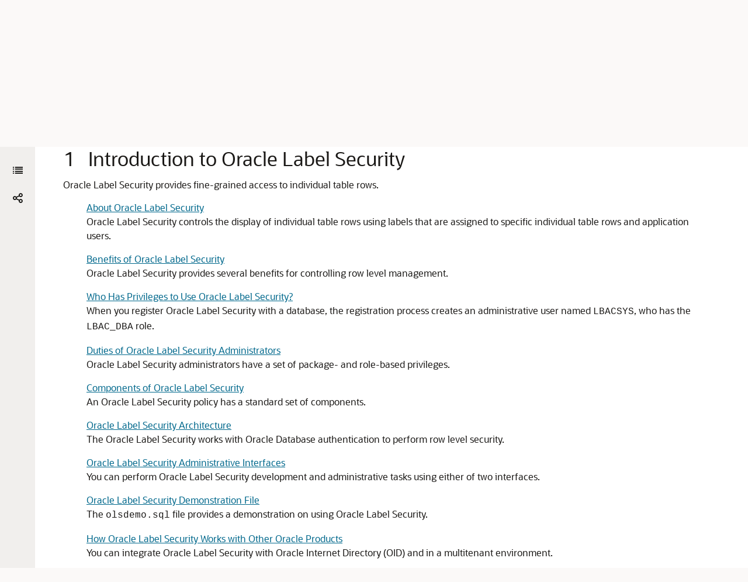

--- FILE ---
content_type: text/html
request_url: https://docs.oracle.com/en/database/oracle/oracle-database/21/olsag/introduction-to-oracle-label-security.html
body_size: 10494
content:
<!DOCTYPE html
  SYSTEM "about:legacy-compat">
<html xml:lang="en-us" lang="en-us">
   <head>
      <meta http-equiv="Content-Type" content="text/html; charset=utf-8">
      <meta name="DC.Type" content="topic">
      <meta name="DC.Title" content="Introduction to Oracle Label Security">
      <meta name="abstract" content="Oracle Label Security provides fine-grained access to individual table rows.">
      <meta name="description" content="Oracle Label Security provides fine-grained access to individual table rows.">
      <meta name="DC.subject" content=", Oracle Label Security, about, benefits, privileges, privileges required to use, duties, of security administrators, policy_DBA role, how to use, architecture, Oracle Label Security, packages, demobld.sql file, Oracle Label Security (OLS), integration with Oracle Internet Directory, Oracle Internet Directory, integration with OLS, multitenant container databases, CDBs, pluggable databases, PDBs">
      <meta name="keywords" content=", Oracle Label Security, about, benefits, privileges, privileges required to use, duties, of security administrators, policy_DBA role, how to use, architecture, Oracle Label Security, packages, demobld.sql file, Oracle Label Security (OLS), integration with Oracle Internet Directory, Oracle Internet Directory, integration with OLS, multitenant container databases, CDBs, pluggable databases, PDBs">
      <meta name="DC.Relation" scheme="URI" content="part1.html">
      <meta name="DC.Relation" scheme="URI" content="introduction-to-oracle-label-security.html#GUID-A366B76A-1670-43C5-ABE7-CF72DB97E83F">
      <meta name="DC.Relation" scheme="URI" content="introduction-to-oracle-label-security.html#GUID-47E86F58-4659-4B36-966A-69EF55E1E11D">
      <meta name="DC.Relation" scheme="URI" content="introduction-to-oracle-label-security.html#GUID-DF862695-261D-4439-80A9-6C82C7297373">
      <meta name="DC.Relation" scheme="URI" content="introduction-to-oracle-label-security.html#GUID-97B4941D-079A-48D1-BF98-04DDB128F990">
      <meta name="DC.Relation" scheme="URI" content="introduction-to-oracle-label-security.html#GUID-ACEE3C58-A7CF-4548-976C-7D1C9F79A047">
      <meta name="DC.Relation" scheme="URI" content="introduction-to-oracle-label-security.html#GUID-D186C6B2-9154-42B0-A443-97D8DF314A8E">
      <meta name="DC.Relation" scheme="URI" content="introduction-to-oracle-label-security.html#GUID-208F8E67-E5DC-4FC5-A74A-DAB39ABE364A">
      <meta name="DC.Relation" scheme="URI" content="introduction-to-oracle-label-security.html#GUID-30E0B6E2-8400-444B-85B0-6C0C42563D3F">
      <meta name="DC.Relation" scheme="URI" content="introduction-to-oracle-label-security.html#GUID-D1A5D47F-4DA9-49A3-A7D7-3B9C4B599E96">
      <meta name="DC.Creator" content="Chi Ching Chui">
      <meta name="DC.Creator" content="Rishabh Gupta">
      <meta name="DC.Creator" content="John Kati">
      <meta name="DC.Creator" content="Lakshmi Kethana">
      <meta name="DC.Creator" content="Gopal Mulagund">
      <meta name="DC.Creator" content="Paul Needham">
      <meta name="DC.Creator" content="Hozefa Palitanawala">
      <meta name="DC.Creator" content="Vikram Pesati">
      <meta name="DC.Creator" content="Amoghavarsha Ramappa">
      <meta name="DC.Creator" content="Digvijay Sirmukaddam">
      <meta name="DC.Creator" content="Srividya Tata">
      <meta name="DC.Creator" content="Kamal Tbeileh">
      <meta name="DC.Creator" content="Peter Wahl">
      <meta name="DC.Creator" content="Alan Williams">
      <meta name="DC.Creator" content="Patricia Huey">
      <meta name="DC.Publisher" content="April2024">
      <meta name="DC.Format" content="XHTML">
      <meta name="DC.Identifier" content="GUID-C20C62AE-2A30-45F9-AEEA-52A0D3286FBA">
      <meta name="DC.Language" content="en-US">
      <meta name="viewport" content="width=device-width, initial-scale=1">
      <meta http-equiv="X-UA-Compatible" content="IE=edge">
      <meta name="abstract" content="Oracle Label Security provides fine-grained access to individual table rows.">
      <meta name="description" content="Oracle Label Security provides fine-grained access to individual table rows.">
      <title>Introduction to Oracle Label Security</title>
      <meta property="og:site_name" content="Oracle Help Center">
      <meta property="og:title" content="Administrator's Guide">
      <meta property="og:description" content="Oracle Label Security provides fine-grained access to individual table rows.">
      <link rel="stylesheet" href="/sp_common/book-template/ohc-book-template/css/book.css">
      <link rel="shortcut icon" href="/sp_common/book-template/ohc-common/img/favicon.ico">
      <meta name="application-name" content="Administrator's Guide">
      <meta name="generator" content="DITA Open Toolkit version 1.8.5 (Mode = doc)">
      <meta name="plugin" content="SP_docbuilder HTML plugin release 18.2.2">
      <link rel="alternate" href="label-security-administrators-guide.pdf" title="PDF File" type="application/pdf">
      <meta name="robots" content="all">
      <link rel="schema.dcterms" href="http://purl.org/dc/terms/">
      <meta name="dcterms.created" content="2024-04-16T09:40:29-07:00">
      
      <meta name="dcterms.dateCopyrighted" content="1996, 2024">
      <meta name="dcterms.category" content="database">
      <meta name="dcterms.identifier" content="F31857-02">
      
      <meta name="dcterms.product" content="en/database/oracle/oracle-database/21">
      
      <link rel="prev" href="part1.html" title="Previous" type="text/html">
      <link rel="next" href="understanding-data-labels-and-user-labels.html" title="Next" type="text/html">
      <script>
        document.write('<style type="text/css">');
        document.write('body > .noscript, body > .noscript ~ * { visibility: hidden; }');
        document.write('</style>');
     </script>
      <script data-main="/sp_common/book-template/ohc-book-template/js/book-config" src="/sp_common/book-template/requirejs/require.js"></script>
      <script>
            if (window.require === undefined) {
                document.write('<script data-main="sp_common/book-template/ohc-book-template/js/book-config" src="sp_common/book-template/requirejs/require.js"><\/script>');
                document.write('<link href="sp_common/book-template/ohc-book-template/css/book.css" rel="stylesheet"/>');
            }
        </script>
      <script type="application/json" id="ssot-metadata">{"primary":{"category":{"short_name":"database","element_name":"Database","display_in_url":true},"suite":{"short_name":"oracle","element_name":"Oracle","display_in_url":true},"product_group":{"short_name":"not-applicable","element_name":"Not applicable","display_in_url":false},"product":{"short_name":"oracle-database","element_name":"Oracle Database","display_in_url":true},"release":{"short_name":"21","element_name":"Release 21","display_in_url":true}}}</script>
      
    <meta name="dcterms.title" content="Label Security Administrator's Guide">
    <meta name="dcterms.isVersionOf" content="OLSAG">
    <meta name="dcterms.release" content="Release 21">
  <script type="application/ld+json"> {"@context":"https://schema.org","@type":"WebPage","name":"Introduction to Oracle Label Security","description":"Oracle Label Security provides fine-grained access to individual table rows.","datePublished":"2020-11-27 17:29:38 GMT","dateModified":"2024-04-16 16:44:21 GMT"} </script>
    <script>window.ohcglobal || document.write('<script src="/en/dcommon/js/global.js">\x3C/script>')</script></head>
   <body>
      <div class="noscript alert alert-danger text-center" role="alert">
         <a href="part1.html" class="pull-left"><span class="glyphicon glyphicon-chevron-left" aria-hidden="true"></span>Previous</a>
         <a href="understanding-data-labels-and-user-labels.html" class="pull-right">Next<span class="glyphicon glyphicon-chevron-right" aria-hidden="true"></span></a>
         <span class="fa fa-exclamation-triangle" aria-hidden="true"></span> JavaScript must be enabled to correctly display this content
        
      </div>
      <article>
         <header>
            <ol class="breadcrumb" vocab="http://schema.org/" typeof="BreadcrumbList">
               <li property="itemListElement" typeof="ListItem"><a href="index.html" property="item" typeof="WebPage"><span property="name">Administrator's Guide</span></a></li>
               <li property="itemListElement" typeof="ListItem"><a href="part1.html" property="item" typeof="WebPage"><span property="name">Getting Started with Oracle Label Security</span></a></li>
               <li class="active" property="itemListElement" typeof="ListItem"> Introduction to Oracle Label Security</li>
            </ol>
            <a id="GUID-C20C62AE-2A30-45F9-AEEA-52A0D3286FBA" name="GUID-C20C62AE-2A30-45F9-AEEA-52A0D3286FBA"></a><a id="OLSAG001"></a><a id="OLSAG001"></a>
            
            <h2 id="OLSAG-GUID-C20C62AE-2A30-45F9-AEEA-52A0D3286FBA" class="sect2"><span class="enumeration_chapter">1 </span> Introduction to Oracle Label Security
            </h2>
         </header>
         <div class="ind">
            <div>
               <p>Oracle Label Security provides fine-grained access to individual table rows.</p>
            </div>
            <div>
               <ul class="ullinks">
                  <li class="ulchildlink"><a href="introduction-to-oracle-label-security.html#GUID-A366B76A-1670-43C5-ABE7-CF72DB97E83F">About Oracle Label Security</a><br>Oracle Label Security controls the display of individual table rows using labels that are assigned to specific individual table rows and application users. 
                  </li>
                  <li class="ulchildlink"><a href="introduction-to-oracle-label-security.html#GUID-47E86F58-4659-4B36-966A-69EF55E1E11D">Benefits of Oracle Label Security</a><br>Oracle Label Security provides several benefits for controlling row level management.
                  </li>
                  <li class="ulchildlink"><a href="introduction-to-oracle-label-security.html#GUID-DF862695-261D-4439-80A9-6C82C7297373">Who Has Privileges to Use Oracle Label Security?</a><br>When you register Oracle Label Security with a database, the registration process creates an administrative user named <code class="codeph">LBACSYS</code>, who has the <code class="codeph">LBAC_DBA</code> role. 
                  </li>
                  <li class="ulchildlink"><a href="introduction-to-oracle-label-security.html#GUID-97B4941D-079A-48D1-BF98-04DDB128F990">Duties of Oracle Label Security Administrators</a><br>Oracle Label Security administrators have a set of package- and role-based privileges.
                  </li>
                  <li class="ulchildlink"><a href="introduction-to-oracle-label-security.html#GUID-ACEE3C58-A7CF-4548-976C-7D1C9F79A047">Components of Oracle Label Security</a><br>An Oracle Label Security policy has a standard set of components.
                  </li>
                  <li class="ulchildlink"><a href="introduction-to-oracle-label-security.html#GUID-D186C6B2-9154-42B0-A443-97D8DF314A8E">Oracle Label Security Architecture</a><br>The Oracle Label Security works with Oracle Database authentication to perform row level security.
                  </li>
                  <li class="ulchildlink"><a href="introduction-to-oracle-label-security.html#GUID-208F8E67-E5DC-4FC5-A74A-DAB39ABE364A">Oracle Label Security Administrative Interfaces</a><br>You can perform Oracle Label Security development and administrative tasks using either of two interfaces.
                  </li>
                  <li class="ulchildlink"><a href="introduction-to-oracle-label-security.html#GUID-30E0B6E2-8400-444B-85B0-6C0C42563D3F">Oracle Label Security Demonstration File</a><br>The <code class="codeph">olsdemo.sql</code> file provides a demonstration on using Oracle Label Security.
                  </li>
                  <li class="ulchildlink"><a href="introduction-to-oracle-label-security.html#GUID-D1A5D47F-4DA9-49A3-A7D7-3B9C4B599E96">How Oracle Label Security Works with Other Oracle Products</a><br>You can integrate Oracle Label Security with Oracle Internet Directory (OID) and in a multitenant environment.
                  </li>
               </ul>
               <div class="familylinks">
                  <div class="parentlink">
                     <p><strong>Parent topic:</strong> <a href="part1.html" title="Part I introduces the terms, concepts, and relationships that constitute the basic elements of Oracle Label Security.">Getting Started with Oracle Label Security</a></p>
                  </div>
               </div>
            </div>
            <a id="OLSAG3715"></a><a id="OLSAG3715"></a><div class="props_rev_3"><a id="GUID-A366B76A-1670-43C5-ABE7-CF72DB97E83F" name="GUID-A366B76A-1670-43C5-ABE7-CF72DB97E83F"></a><h3 id="OLSAG-GUID-A366B76A-1670-43C5-ABE7-CF72DB97E83F" class="sect3"><span class="enumeration_section">1.1 </span>About Oracle Label Security
               </h3>
               <div>
                  <p>Oracle Label Security controls the display of individual table rows using labels that are assigned to specific individual table rows and application users. </p>
                  <p>Oracle Label Security works by comparing the row label with a user's label authorizations to enable you to easily restrict sensitive information to only authorized users. This way, users with different authorization levels (for example, managers and sales representatives) can have access to specific rows of data in a table. You can apply Oracle Label Security policies to one or more application tables. The design of Oracle Label Security is similar to Oracle Virtual Private Database (VPD). However, unlike VPD, Oracle Label Security provides the access mediation functions, data dictionary tables, and policy-based architecture out of the box, eliminating customized coding and providing a consistent label based access control model that can be used by multiple applications.</p>
                  <p>Oracle Label Security is based on multi-level security (MLS) requirements that are found in government and defense organizations.  </p>
                  <p>Oracle Label Security software is installed by default, but not automatically enabled. You can enable Oracle Label Security in either SQL*Plus or by using the Oracle Database Configuration Assistant (DBCA).  The default administrator for Oracle Label Security is the user <code class="codeph">LBACSYS</code>. To manage Oracle Label Security, you can use either a set of PL/SQL packages and standalone functions at the command-line level or Oracle Enterprise Manager Cloud Control. To find information about Oracle Label Security policies, you can query <code class="codeph">ALL_SA_*</code>, <code class="codeph">DBA_SA_*</code>, or <code class="codeph">USER_SA_*</code> data dictionary views. 
                  </p>
               </div>
               <div>
                  <div class="familylinks">
                     <div class="parentlink">
                        <p><strong>Parent topic:</strong> <a href="introduction-to-oracle-label-security.html#GUID-C20C62AE-2A30-45F9-AEEA-52A0D3286FBA" title="Oracle Label Security provides fine-grained access to individual table rows.">Introduction to Oracle Label Security</a></p>
                     </div>
                  </div>
               </div>
               
            </div><a id="OLSAG3716"></a><a id="OLSAG3716"></a><div class="props_rev_3"><a id="GUID-47E86F58-4659-4B36-966A-69EF55E1E11D" name="GUID-47E86F58-4659-4B36-966A-69EF55E1E11D"></a><h3 id="OLSAG-GUID-47E86F58-4659-4B36-966A-69EF55E1E11D" class="sect3"><span class="enumeration_section">1.2 </span>Benefits of Oracle Label Security
               </h3>
               <div>
                  <p>Oracle Label Security provides several benefits for controlling row level management.</p>
                  <ul style="list-style-type: disc;">
                     <li>
                        <p>It enables row level data classification and provides out-of-the-box access mediation based on the data classification and the user label authorization or security clearance.</p>
                     </li>
                     <li>
                        <p>It enables you to assign label authorizations or security clearances to both database users and application users.</p>
                     </li>
                     <li>
                        <p>It provides both APIs and a graphical user interface for defining and storing data classification labels and user label authorizations.</p>
                     </li>
                     <li>
                        <p>It integrates with Oracle Database Vault and Oracle Advanced Security Data Redaction, enabling security clearances to be use in both Database Vault command rules and Data Redaction policy definitions.</p>
                     </li>
                  </ul>
               </div>
               <div>
                  <div class="familylinks">
                     <div class="parentlink">
                        <p><strong>Parent topic:</strong> <a href="introduction-to-oracle-label-security.html#GUID-C20C62AE-2A30-45F9-AEEA-52A0D3286FBA" title="Oracle Label Security provides fine-grained access to individual table rows.">Introduction to Oracle Label Security</a></p>
                     </div>
                  </div>
               </div>
               
            </div><a id="OLSAG3717"></a><a id="OLSAG3717"></a><div class="props_rev_3"><a id="GUID-DF862695-261D-4439-80A9-6C82C7297373" name="GUID-DF862695-261D-4439-80A9-6C82C7297373"></a><h3 id="OLSAG-GUID-DF862695-261D-4439-80A9-6C82C7297373" class="sect3"><span class="enumeration_section">1.3 </span>Who Has Privileges to Use Oracle Label Security?
               </h3>
               <div>
                  <p>When you register Oracle Label Security with a database, the registration process creates an administrative user named <code class="codeph">LBACSYS</code>, who has the <code class="codeph">LBAC_DBA</code> role. 
                  </p>
                  <p>You can grant this role to any database user who will be responsible for managing Oracle Label Security policies. In addition, you can grant Oracle Label Security administrators the <code class="codeph">EXECUTE</code> privilege for the Oracle Label Security packages, and privileges to manage individual Oracle Label Security policies. 
                  </p>
                  <p>As with other Oracle administrative user accounts, Oracle strongly recommends that you maintain two accounts for the <code class="codeph">LBAC_DBA</code>. One account, the primary named user account, will be used on a day-to-day basis and the other account will be used as a backup account in case the password of the primary account is lost and must be reset.
                  </p>
               </div>
               <div>
                  <div class="familylinks">
                     <div class="parentlink">
                        <p><strong>Parent topic:</strong> <a href="introduction-to-oracle-label-security.html#GUID-C20C62AE-2A30-45F9-AEEA-52A0D3286FBA" title="Oracle Label Security provides fine-grained access to individual table rows.">Introduction to Oracle Label Security</a></p>
                     </div>
                  </div>
               </div>
               
            </div><a id="OLSAG042"></a><a id="OLSAG042"></a><div class="props_rev_3"><a id="GUID-97B4941D-079A-48D1-BF98-04DDB128F990" name="GUID-97B4941D-079A-48D1-BF98-04DDB128F990"></a><h3 id="OLSAG-GUID-97B4941D-079A-48D1-BF98-04DDB128F990" class="sect3"><span class="enumeration_section">1.4 </span>Duties of Oracle Label Security Administrators
               </h3>
               <div>
                  <p>Oracle Label Security administrators have a set of package- and role-based privileges.</p>
                  <p>These privileges are:</p>
                  <ul style="list-style-type: disc;">
                     <li>
                        <p><span class="bold">Package-specific privileges:</span> Most of the Oracle Label Security PL/SQL packages, except for the public <code class="codeph">SA_SESSION</code> and <code class="codeph">SA_UTL</code> packages, require the <code class="codeph">EXECUTE</code> privilege. The other packages are <code class="codeph">SA_AUDIT_ADMIN</code>, <code class="codeph">SA_COMPONENTS</code>, <code class="codeph">SA_LABEL_ADMIN</code>, <code class="codeph">SA_POLICY_ADMIN</code>, <code class="codeph">SA_SYSDBA</code>, and <code class="codeph">SA_USER_ADMIN</code>.
                        </p>
                     </li>
                     <li>
                        <p><span class="bold">Role-based privileges:</span> The Oracle Label Security-specific roles are:
                        </p>
                        <ul style="list-style-type: disc;">
                           <li>
                              <p>The <span class="italic"><code class="codeph">policy</code></span><code class="codeph">_DBA</code> role, which is created and granted to the user when they create a policy. For example, for a policy named <code class="codeph">ols_hr_pol</code>, the role created is named <code class="codeph">ols_hr_pol_DBA</code>. This role adds a layer of granularity for access control for your site's Oracle Label Security policies.
                              </p>
                           </li>
                           <li>
                              <p>The <code class="codeph">LBAC_DBA</code> role, which provides the <code class="codeph">EXECUTE</code> privilege for the <code class="codeph">SA_SYSDBA</code> package. This role is owned by the <code class="codeph">LBACSYS</code> user account. The <code class="codeph">SA_SYSDBA</code> package enables the user to create, alter, enable, disable, and drop Oracle Label Security policies. 
                              </p>
                           </li>
                        </ul>
                     </li>
                  </ul>
                  <p>You can use the Oracle Label Security package <code class="codeph">EXECUTE</code> privilege grants along with grants of the <span class="italic"><code class="codeph">policy</code></span><code class="codeph">_DBA</code> role to achieve additional separation of duty. The packages are categorized based on different tasks. For example, you could grant the <code class="codeph">EXECUTE</code> privilege on the <code class="codeph">SA_COMPONENTS</code> and <code class="codeph">SA_LABEL_ADMIN</code> packages to one user or role to manage label definitions, and then grant <code class="codeph">EXECUTE</code> on <code class="codeph">SA_USER_ADMIN</code> to a different user or role to manage user labels and privileges. Both of these users or roles must also be granted the <span class="italic"><code class="codeph">policy</code></span><code class="codeph">_DBA</code> role for the policies for which they are responsible. In this way, different users can be responsible for the management of different aspects of the policies for which they are responsible. For example, user <code class="codeph">psmith</code> could be responsible for the label definitions of the <code class="codeph">ols_hr_pol</code> policy, and user <code class="codeph">tjones</code> could be responsible for the label definitions of the <code class="codeph">ols_oe_pol</code> policy. However, user <code class="codeph">psmith</code> cannot modify label definitions for the <code class="codeph">ols_oe_pol</code> policy, nor can <code class="codeph">tjones</code> modify the <code class="codeph">ols_hr_pol</code> policy label definitions. 
                  </p>
               </div>
               <div>
                  <div class="relinfo">
                     <p><strong>Related Topics</strong></p>
                     <ul>
                        <li><a href="introduction-to-oracle-label-security.html#GUID-5626B4C1-B5AC-4199-A140-EC76D25C81E8" title="Oracle Label Security packages provide a direct, command-line interface for ease of administration.">Oracle Label Security Packages</a></li>
                     </ul>
                  </div>
                  <div class="familylinks">
                     <div class="parentlink">
                        <p><strong>Parent topic:</strong> <a href="introduction-to-oracle-label-security.html#GUID-C20C62AE-2A30-45F9-AEEA-52A0D3286FBA" title="Oracle Label Security provides fine-grained access to individual table rows.">Introduction to Oracle Label Security</a></p>
                     </div>
                  </div>
               </div>
            </div><a id="OLSAG3025"></a><a id="OLSAG3718"></a><a id="OLSAG3025"></a><a id="OLSAG3718"></a><div class="props_rev_3"><a id="GUID-ACEE3C58-A7CF-4548-976C-7D1C9F79A047" name="GUID-ACEE3C58-A7CF-4548-976C-7D1C9F79A047"></a><h3 id="OLSAG-GUID-ACEE3C58-A7CF-4548-976C-7D1C9F79A047" class="sect3"><span class="enumeration_section">1.5 </span>Components of Oracle Label Security
               </h3>
               <div>
                  <p>An Oracle Label Security policy has a standard set of components.</p>
                  <p>These components are as follows:</p>
                  <ul style="list-style-type: disc;">
                     <li>
                        <p><span class="bold">Labels. </span>Labels for data and users, along with authorizations for users and program units, govern access to specified protected objects. Labels are composed of the following:
                        </p>
                        <ul style="list-style-type: disc;">
                           <li>
                              <p><span class="bold">Levels.</span> Levels indicate the type of sensitivity that you want to assign to the row (for example, <code class="codeph">SENSITIVE</code> or <code class="codeph">HIGHLY SENSITIVE</code>). Levels are mandatory. 
                              </p>
                           </li>
                           <li>
                              <p><span class="bold">Compartments.</span> (Optional) Data can have the same level (for example, Public, Confidential and Secret), but can belong to different projects inside a company (for example, ACME Merger and IT Security). Compartments represent the projects in this example that help define more precise access controls. They are most often used in government environments.
                              </p>
                           </li>
                           <li>
                              <p><span class="bold">Groups.</span> (Optional) Groups identify organizations owning or accessing the data (for example, UK, US, Asia, Europe). Groups are used both in commercial and government environments, and frequently used in place of compartments due to their flexibility.
                              </p>
                           </li>
                        </ul>
                     </li>
                     <li>
                        <p><span class="bold">Policy. </span>A policy is a name associated with these labels, rules, authorizations, and protected tables.
                        </p>
                     </li>
                  </ul>
                  <p>For example, assume that a user has the <code class="codeph">SELECT</code> privilege on an application table. As illustrated in <a href="introduction-to-oracle-label-security.html#GUID-ACEE3C58-A7CF-4548-976C-7D1C9F79A047__I1007196">Figure 1-1</a>, when the user runs a <code class="codeph">SELECT</code> statement, Oracle Label Security evaluates each row selected to determine whether the user can access using the privileges and labels assigned to the user and the label on the row. You can configure Oracle Label Security to perform security checks on <code class="codeph">UPDATE</code>, <code class="codeph">DELETE</code>, and <code class="codeph">INSERT</code> statements as well.
                  </p>
                  <div class="figure" id="GUID-ACEE3C58-A7CF-4548-976C-7D1C9F79A047__I1007196">
                     <p class="titleinfigure">Figure 1-1 Oracle Label Security Label-Based Security</p><img src="img/olsag040.png" alt="Description of Figure 1-1 follows" title="Description of Figure 1-1 follows" longdesc="img_text/olsag040.html"><br><a href="img_text/olsag040.html">Description of "Figure 1-1 Oracle Label Security Label-Based Security"</a></div>
                  <!-- class="figure" -->
               </div>
               <div>
                  <div class="familylinks">
                     <div class="parentlink">
                        <p><strong>Parent topic:</strong> <a href="introduction-to-oracle-label-security.html#GUID-C20C62AE-2A30-45F9-AEEA-52A0D3286FBA" title="Oracle Label Security provides fine-grained access to individual table rows.">Introduction to Oracle Label Security</a></p>
                     </div>
                  </div>
               </div>
               
            </div><a id="OLSAG3023"></a><a id="OLSAG003"></a><a id="OLSAG3023"></a><a id="OLSAG003"></a><div class="props_rev_3"><a id="GUID-D186C6B2-9154-42B0-A443-97D8DF314A8E" name="GUID-D186C6B2-9154-42B0-A443-97D8DF314A8E"></a><h3 id="OLSAG-GUID-D186C6B2-9154-42B0-A443-97D8DF314A8E" class="sect3"><span class="enumeration_section">1.6 </span>Oracle Label Security Architecture
               </h3>
               <div>
                  <p>The Oracle Label Security works with Oracle Database authentication to perform row level security.</p>
                  <p><a href="introduction-to-oracle-label-security.html#GUID-D186C6B2-9154-42B0-A443-97D8DF314A8E__I1010886">Figure 1-2</a> shows how data is accessed under Oracle Label Security and the sequence of label security checks.
                  </p>
                  <div class="figure" id="GUID-D186C6B2-9154-42B0-A443-97D8DF314A8E__I1010886">
                     <p class="titleinfigure">Figure 1-2 Oracle Label Security Architecture</p><img src="img/olsag004.png" alt="Description of Figure 1-2 follows" title="Description of Figure 1-2 follows" longdesc="img_text/olsag004.html"><br><a href="img_text/olsag004.html">Description of "Figure 1-2 Oracle Label Security Architecture"</a></div>
                  <!-- class="figure" -->
                  <p>In this scenario, the following actions take place:</p>
                  <ol>
                     <li>
                        <p>An application user in an Oracle Database session sends a SQL request to query a table. </p>
                     </li>
                     <li>
                        <p>Oracle Database checks the user's data access control (DAC) privileges for performing a <code class="codeph">SELECT</code> statement on the table. 
                        </p>
                     </li>
                     <li>
                        <p>If the user does have the appropriate privileges, then Oracle Database checks if there are any Oracle Virtual Private Database (VPD) policies attached to the table. </p>
                     </li>
                     <li>
                        <p>Oracle Database then checks if there are any Oracle Label Security policies that are assigned to the table. </p>
                     </li>
                     <li>
                        <p>Oracle Label Security then compares the labels that are assigned to individual rows with the users' label authorizations, allowing or denying access. The session label is based on label authorizations that are assigned to the user. </p>
                     </li>
                  </ol>
               </div>
               <div>
                  <div class="familylinks">
                     <div class="parentlink">
                        <p><strong>Parent topic:</strong> <a href="introduction-to-oracle-label-security.html#GUID-C20C62AE-2A30-45F9-AEEA-52A0D3286FBA" title="Oracle Label Security provides fine-grained access to individual table rows.">Introduction to Oracle Label Security</a></p>
                     </div>
                  </div>
               </div>
               
            </div><a id="OLSAG043"></a><a id="OLSAG043"></a><div class="props_rev_3"><a id="GUID-208F8E67-E5DC-4FC5-A74A-DAB39ABE364A" name="GUID-208F8E67-E5DC-4FC5-A74A-DAB39ABE364A"></a><h3 id="OLSAG-GUID-208F8E67-E5DC-4FC5-A74A-DAB39ABE364A" class="sect3"><span class="enumeration_section">1.7 </span>Oracle Label Security Administrative Interfaces
               </h3>
               <div>
                  <p>You can perform Oracle Label Security development and administrative tasks using either of two interfaces.</p>
               </div>
               <div>
                  <ul class="ullinks">
                     <li class="ulchildlink"><a href="introduction-to-oracle-label-security.html#GUID-5626B4C1-B5AC-4199-A140-EC76D25C81E8">Oracle Label Security Packages</a><br>Oracle Label Security packages provide a direct, command-line interface for ease of administration. 
                     </li>
                     <li class="ulchildlink"><a href="introduction-to-oracle-label-security.html#GUID-140FFDCC-9043-4C79-BA87-FB3BEC477779">Oracle Enterprise Manager Cloud Control</a><br>The Oracle Enterprise Manager Cloud Control Web interface can be used to administer Oracle Label Security. 
                     </li>
                  </ul>
                  <div class="familylinks">
                     <div class="parentlink">
                        <p><strong>Parent topic:</strong> <a href="introduction-to-oracle-label-security.html#GUID-C20C62AE-2A30-45F9-AEEA-52A0D3286FBA" title="Oracle Label Security provides fine-grained access to individual table rows.">Introduction to Oracle Label Security</a></p>
                     </div>
                  </div>
               </div>
               <a id="OLSAG3219"></a><a id="OLSAG3218"></a><a id="OLSAG3219"></a><a id="OLSAG3218"></a><div class="props_rev_3"><a id="GUID-5626B4C1-B5AC-4199-A140-EC76D25C81E8" name="GUID-5626B4C1-B5AC-4199-A140-EC76D25C81E8"></a><h4 id="OLSAG-GUID-5626B4C1-B5AC-4199-A140-EC76D25C81E8" class="sect4"><span class="enumeration_section">1.7.1 </span>Oracle Label Security Packages
                  </h4>
                  <div>
                     <p>Oracle Label Security packages provide a direct, command-line interface for ease of administration. </p>
                     <p><a href="introduction-to-oracle-label-security.html#GUID-5626B4C1-B5AC-4199-A140-EC76D25C81E8__ORACLELABELSECURITYADMINISTRATIVEPA-02541423" title="This table lists Oracle Label Security administrative packages and gives the purpose for each package.">Table 1-1</a> lists the available Oracle Label Security administrative packages.
                     </p>
                     <div class="tblformal" id="GUID-5626B4C1-B5AC-4199-A140-EC76D25C81E8__ORACLELABELSECURITYADMINISTRATIVEPA-02541423">
                        <p class="titleintable">Table 1-1 Oracle Label Security Administrative Packages</p>
                        <table cellpadding="4" cellspacing="0" class="Formal" title="Oracle Label Security Administrative Packages" summary="This table lists Oracle Label Security administrative packages and gives the purpose for each package." width="100%" frame="hsides" border="1" rules="rows">
                           <thead>
                              <tr align="left" valign="top">
                                 <th class="text-center" valign="bottom" width="27%" id="d4832e981">Package</th>
                                 <th class="text-center" valign="bottom" width="73%" id="d4832e984">Purpose</th>
                              </tr>
                           </thead>
                           <tbody>
                              <tr align="left" valign="top">
                                 <td align="left" valign="top" width="27%" id="d4832e989" headers="d4832e981 ">
                                    <p><code class="codeph">SA_SYSDBA</code></p>
                                 </td>
                                 <td align="left" valign="top" width="73%" headers="d4832e989 d4832e984 ">
                                    <p>To create, alter, and drop Oracle Label Security policies</p>
                                    <p>See <a href="oracle-label-security-pl-sql-packages.html#GUID-520B4DCF-487C-4DFB-972B-0E4A9AA5E497" title="The SA_SYSDBA PL/SQL package manages Oracle Label Security policies.">SA_SYSDBA Policy Management PL/SQL Package</a></p>
                                 </td>
                              </tr>
                              <tr align="left" valign="top">
                                 <td align="left" valign="top" width="27%" id="d4832e1007" headers="d4832e981 ">
                                    <p><code class="codeph">SA_COMPONENTS</code></p>
                                 </td>
                                 <td align="left" valign="top" width="73%" headers="d4832e1007 d4832e984 ">
                                    <p>To define the levels, compartments, and groups for the policy</p>
                                    <p>See <a href="oracle-label-security-pl-sql-packages.html#GUID-582E2D69-0891-4C5B-A287-E5E50A0307B1" title="The SA_COMPONENTS PL/SQL package manages the component definitions of an Oracle Label Security label.">SA_COMPONENTS Label Components PL/SQL Package</a></p>
                                 </td>
                              </tr>
                              <tr align="left" valign="top">
                                 <td align="left" valign="top" width="27%" id="d4832e1025" headers="d4832e981 ">
                                    <p><code class="codeph">SA_LABEL_ADMIN</code></p>
                                 </td>
                                 <td align="left" valign="top" width="73%" headers="d4832e1025 d4832e984 ">
                                    <p>To perform standard label policy administrative functions, such as creating labels</p>
                                    <p>See <a href="oracle-label-security-pl-sql-packages.html#GUID-37A51947-C20F-4FDA-95FA-DB1A0A6579B9" title="The SA_LABEL_ADMIN PL/SQL package provides an administrative interface to manage the labels used by a policy.">SA_LABEL_ADMIN Label Management PL/SQL Package</a></p>
                                 </td>
                              </tr>
                              <tr align="left" valign="top">
                                 <td align="left" valign="top" width="27%" id="d4832e1043" headers="d4832e981 ">
                                    <p><code class="codeph">SA_POLICY_ADMIN</code></p>
                                 </td>
                                 <td align="left" valign="top" width="73%" headers="d4832e1043 d4832e984 ">
                                    <p>To apply policies to schemas and tables</p>
                                    <p>See <a href="oracle-label-security-pl-sql-packages.html#GUID-5A1345FF-404B-468E-A5EA-792511E386DB" title="The SA_POLICY_ADMIN PL/SQL package manages Oracle Label Security policies as a whole.">SA_POLICY_ADMIN Policy Administration PL/SQL Package</a></p>
                                 </td>
                              </tr>
                              <tr align="left" valign="top">
                                 <td align="left" valign="top" width="27%" id="d4832e1061" headers="d4832e981 ">
                                    <p><code class="codeph">SA_USER_ADMIN</code></p>
                                 </td>
                                 <td align="left" valign="top" width="73%" headers="d4832e1061 d4832e984 ">
                                    <p>To manage user authorizations for levels, compartments, and groups, as well as program unit privileges. Also to administer user privileges.</p>
                                    <p>See <a href="oracle-label-security-pl-sql-packages.html#GUID-73B905A4-6B4F-4BA0-A44E-9475F2AEC414" title="The SA_USER_ADMIN.SET_USER_PRIVS procedure sets policy-specific privileges for users.">SA_USER_ADMIN.SET_USER_PRIVS</a> and <a href="oracle-label-security-pl-sql-packages.html#GUID-ED613128-0715-43B0-9753-004403250E08" title="The SA_USER_ADMIN.SET_PROG_PRIVS procedure sets policy-specific privileges for program units.">SA_USER_ADMIN.SET_PROG_PRIVS</a></p>
                                 </td>
                              </tr>
                              <tr align="left" valign="top">
                                 <td align="left" valign="top" width="27%" id="d4832e1088" headers="d4832e981 ">
                                    <p><code class="codeph">SA_AUDIT_ADMIN</code></p>
                                 </td>
                                 <td align="left" valign="top" width="73%" headers="d4832e1088 d4832e984 ">
                                    <p>To set options to audit administrative tasks and use of privileges</p>
                                    <p>See <a href="oracle-label-security-pl-sql-packages.html#GUID-C4FB5E20-D9B8-48A1-9DDB-1ACA4722846E" title="For a non-unified auditing environment, the SA_AUDIT_ADMIN PL/SQL package configures auditing that is specific to Oracle Label Security.">SA_AUDIT_ADMIN Oracle Label Security Auditing PL/SQL Package</a></p>
                                 </td>
                              </tr>
                              <tr align="left" valign="top">
                                 <td align="left" valign="top" width="27%" id="d4832e1106" headers="d4832e981 ">
                                    <p><code class="codeph">SA_SESSION</code></p>
                                 </td>
                                 <td align="left" valign="top" width="73%" headers="d4832e1106 d4832e984 ">
                                    <p>To change labels during a session within the authorizations set by the administrator</p>
                                    <p>See <a href="oracle-label-security-pl-sql-packages.html#GUID-406E4A7D-EC93-4720-BE46-0553EA0B1BB7" title="The SA_SESSION PL/SQL package manages session behavior for user authorizations.">SA_SESSION Session Management PL/SQL Package</a></p>
                                 </td>
                              </tr>
                              <tr align="left" valign="top">
                                 <td align="left" valign="top" width="27%" id="d4832e1124" headers="d4832e981 ">
                                    <p><code class="codeph">SA_UTL</code></p>
                                 </td>
                                 <td align="left" valign="top" width="73%" headers="d4832e1124 d4832e984 ">
                                    <p>A set of utility functions designed for use within PL/SQL programs to return information about the current values of the session security attributes, as numeric label values</p>
                                    <p>See <a href="oracle-label-security-pl-sql-packages.html#GUID-24F0A51B-B7C1-4788-9E97-719AE28FAEA1" title="The SA_UTL PL/SQL package contains utility functions and procedures that are used in PL/SQL programs.">SA_UTL PL/SQL Utility Functions and Procedures</a></p>
                                 </td>
                              </tr>
                           </tbody>
                        </table>
                     </div>
                     <!-- class="inftblhruleinformal" -->
                  </div>
                  <div>
                     <div class="familylinks">
                        <div class="parentlink">
                           <p><strong>Parent topic:</strong> <a href="introduction-to-oracle-label-security.html#GUID-208F8E67-E5DC-4FC5-A74A-DAB39ABE364A" title="You can perform Oracle Label Security development and administrative tasks using either of two interfaces.">Oracle Label Security Administrative Interfaces</a></p>
                        </div>
                     </div>
                  </div>
                  
               </div><a id="OLSAG3222"></a><a id="OLSAG3221"></a><a id="OLSAG3222"></a><a id="OLSAG3221"></a><div class="props_rev_3"><a id="GUID-140FFDCC-9043-4C79-BA87-FB3BEC477779" name="GUID-140FFDCC-9043-4C79-BA87-FB3BEC477779"></a><h4 id="OLSAG-GUID-140FFDCC-9043-4C79-BA87-FB3BEC477779" class="sect4"><span class="enumeration_section">1.7.2 </span>Oracle Enterprise Manager Cloud Control
                  </h4>
                  <div>
                     <p>The Oracle Enterprise Manager Cloud Control Web interface can be used to administer Oracle Label Security. </p>
                     <p><a href="introduction-to-oracle-label-security.html#GUID-140FFDCC-9043-4C79-BA87-FB3BEC477779__CIHDCEGD">Figure 1-3</a> illustrates the Oracle Enterprise Manager interface.
                     </p>
                     <div class="figure" id="GUID-140FFDCC-9043-4C79-BA87-FB3BEC477779__CIHDCEGD">
                        <p class="titleinfigure">Figure 1-3 Using Enterprise Manager to Configure Oracle Label Security Policies</p><img height="399" width="1077" src="img/ols_config.gif" alt="Description of Figure 1-3 follows" title="Description of Figure 1-3 follows" longdesc="img_text/ols_config.html"><br><a href="img_text/ols_config.html">Description of "Figure 1-3 Using Enterprise Manager to Configure Oracle Label Security Policies"</a></div>
                     <!-- class="figure" -->
                  </div>
                  <div>
                     <div class="relinfo">
                        <p><strong>Related Topics</strong></p>
                        <ul>
                           <li><a href="getting-started-with-oracle-label-security.html#GUID-1CE83302-5DBB-461A-B64D-A61642113E50" title="After you complete the Oracle Label Security registration and enablement process, you can begin using it.">Logging in to Cloud Control or SQL*Plus for Oracle Label Security</a></li>
                           <li><a href="getting-started-with-oracle-label-security.html#GUID-B43AA680-F745-49CF-98F7-7957BF2BA60E" title="Before using Oracle Label Security, you must register (configure) it with the database and then you can log in to Oracle Label Security.">Registering and Logging in to Oracle Label Security</a></li>
                        </ul>
                     </div>
                     <div class="familylinks">
                        <div class="parentlink">
                           <p><strong>Parent topic:</strong> <a href="introduction-to-oracle-label-security.html#GUID-208F8E67-E5DC-4FC5-A74A-DAB39ABE364A" title="You can perform Oracle Label Security development and administrative tasks using either of two interfaces.">Oracle Label Security Administrative Interfaces</a></p>
                        </div>
                     </div>
                  </div>
               </div>
            </div><a id="OLSAG3220"></a><a id="OLSAG3220"></a><div class="props_rev_3"><a id="GUID-30E0B6E2-8400-444B-85B0-6C0C42563D3F" name="GUID-30E0B6E2-8400-444B-85B0-6C0C42563D3F"></a><h3 id="OLSAG-GUID-30E0B6E2-8400-444B-85B0-6C0C42563D3F" class="sect3"><span class="enumeration_section">1.8 </span>Oracle Label Security Demonstration File
               </h3>
               <div>
                  <p>The <code class="codeph">olsdemo.sql</code> file provides a demonstration on using Oracle Label Security.
                  </p>
                  <p>This file show to create and develop an Oracle Label Security policy using the supplied packages. You can install this script from the <code class="codeph">ORACLE_HOME/rdbms/demo</code> directory.
                  </p>
               </div>
               <div>
                  <div class="familylinks">
                     <div class="parentlink">
                        <p><strong>Parent topic:</strong> <a href="introduction-to-oracle-label-security.html#GUID-C20C62AE-2A30-45F9-AEEA-52A0D3286FBA" title="Oracle Label Security provides fine-grained access to individual table rows.">Introduction to Oracle Label Security</a></p>
                     </div>
                  </div>
               </div>
               
            </div><a id="OLSAG3719"></a><a id="OLSAG3719"></a><div class="props_rev_3"><a id="GUID-D1A5D47F-4DA9-49A3-A7D7-3B9C4B599E96" name="GUID-D1A5D47F-4DA9-49A3-A7D7-3B9C4B599E96"></a><h3 id="OLSAG-GUID-D1A5D47F-4DA9-49A3-A7D7-3B9C4B599E96" class="sect3"><span class="enumeration_section">1.9 </span>How Oracle Label Security Works with Other Oracle Products
               </h3>
               <div>
                  <p>You can integrate Oracle Label Security with Oracle Internet Directory (OID) and in a multitenant environment.</p>
               </div>
               <div>
                  <ul class="ullinks">
                     <li class="ulchildlink"><a href="introduction-to-oracle-label-security.html#GUID-4C3EEF55-C52B-46E0-816C-77C8A5FB40F9">Oracle Label Security Integration with Oracle Internet Directory</a><br>Sites that integrate their use of Oracle Label Security with Oracle Internet Directory gain significant efficiencies of label security operation and administration. 
                     </li>
                     <li class="ulchildlink"><a href="introduction-to-oracle-label-security.html#GUID-405CF532-F1E1-43F5-8E02-78E7927B2A6D">Oracle Label Security Integration in a Multitenant Environment</a><br>You can use Oracle Label Security in a multitenant environment.
                     </li>
                  </ul>
                  <div class="familylinks">
                     <div class="parentlink">
                        <p><strong>Parent topic:</strong> <a href="introduction-to-oracle-label-security.html#GUID-C20C62AE-2A30-45F9-AEEA-52A0D3286FBA" title="Oracle Label Security provides fine-grained access to individual table rows.">Introduction to Oracle Label Security</a></p>
                     </div>
                  </div>
               </div>
               <a id="OLSAG005"></a><a id="OLSAG005"></a><div class="props_rev_3"><a id="GUID-4C3EEF55-C52B-46E0-816C-77C8A5FB40F9" name="GUID-4C3EEF55-C52B-46E0-816C-77C8A5FB40F9"></a><h4 id="OLSAG-GUID-4C3EEF55-C52B-46E0-816C-77C8A5FB40F9" class="sect4"><span class="enumeration_section">1.9.1 </span>Oracle Label Security Integration with Oracle Internet Directory
                  </h4>
                  <div>
                     <p>Sites that integrate their use of Oracle Label Security with Oracle Internet Directory gain significant efficiencies of label security operation and administration. </p>
                     <p>You can create and manage directly policies and user authorization profiles in the directory by means of the command-line tools for Oracle Label Security using Oracle Internet Directory. These tools enable changes to be automatically propagated to the associated directories.</p>
                  </div>
                  <div>
                     <div class="relinfo">
                        <p><strong>Related Topics</strong></p>
                        <ul>
                           <li><a href="command-line-tools-for-label-security-using-oracle-internet-directory.html#GUID-CEBDC422-8872-46C1-8A3B-F1161539DD22" title="Oracle Label Security provides command-line tools for using Oracle Internet Directory.">Command-line Tools for Label Security Using Oracle Internet Directory</a></li>
                           <li><a href="oracle-label-security-using-oracle-internet-directory.html#GUID-31FF897D-3922-4F70-BE24-4120915454B6" title="You can use Oracle Label Security with Oracle Internet Directory.">Oracle Label Security Using Oracle&nbsp;Internet&nbsp;Directory</a></li>
                        </ul>
                     </div>
                     <div class="familylinks">
                        <div class="parentlink">
                           <p><strong>Parent topic:</strong> <a href="introduction-to-oracle-label-security.html#GUID-D1A5D47F-4DA9-49A3-A7D7-3B9C4B599E96" title="You can integrate Oracle Label Security with Oracle Internet Directory (OID) and in a multitenant environment.">How Oracle Label Security Works with Other Oracle Products</a></p>
                        </div>
                     </div>
                  </div>
               </div><a id="OLSAG3668"></a><a id="OLSAG3668"></a><div class="props_rev_3"><a id="GUID-405CF532-F1E1-43F5-8E02-78E7927B2A6D" name="GUID-405CF532-F1E1-43F5-8E02-78E7927B2A6D"></a><h4 id="OLSAG-GUID-405CF532-F1E1-43F5-8E02-78E7927B2A6D" class="sect4"><span class="enumeration_section">1.9.2 </span>Oracle Label Security Integration in a Multitenant Environment
                  </h4>
                  <div>
                     <p>You can use Oracle Label Security in a multitenant environment.</p>
                     <div class="infoboxnote" id="GUID-405CF532-F1E1-43F5-8E02-78E7927B2A6D__GUID-F506B72E-6B0C-477D-B529-669434C904D3">
                        <p class="notep1">Note:</p>
                        <p>A multitenant container database is the only supported architecture in Oracle
                    Database 21c. While the documentation is being revised, legacy terminology may
                    persist. In most cases, "database" and "non-CDB" refer to a CDB or PDB,
                    depending on context. In some contexts, such as upgrades, "non-CDB" refers to a
                    non-CDB from a previous release.</p>
                     </div>
                     <p>In a multitenant environment, pluggable databases (PDBs) can be plugged in and out of a multitenant container database (CDB) or an application container.</p>
                     <ul style="list-style-type: disc;">
                        <li>
                           <p><code class="codeph">rdbms/admin/catols.sql</code> script on the database to install the label-based framework, data dictionary, data types, and packages. This script creates the <code class="codeph">LBACSYS</code> account.
                           </p>
                        </li>
                        <li>
                           <p>Because Oracle Label Security policies are scoped to individual PDBs, you can create individual policies for each PDB. A policy defined for a PDB can be enforced on the local tables and schema objects contained in the PDB.</p>
                        </li>
                        <li>
                           <p>In a single CDB, there can be multiple PDBs, each configured with Oracle Label Security.</p>
                        </li>
                        <li>
                           <p>You cannot create Oracle Label Security policies in the CDB root or the application root. </p>
                        </li>
                        <li>
                           <p>You cannot enforce a local Oracle Label Security policy on a common CDB object or a common application object. </p>
                        </li>
                        <li>
                           <p>You cannot assign Oracle Label Security policy labels and privileges to common users and application common users in a pluggable database.</p>
                        </li>
                        <li>
                           <p>You cannot assign Oracle Label Security privileges to common procedures or functions and application common procedures or functions in a pluggable database.</p>
                        </li>
                        <li>
                           <p>If you are configuring Oracle Label Security with Oracle Internet Directory, then be aware that the same configuration must be used throughout with all PDBs contained in the CDB. You can determine if your database is configured for Oracle Internet Directory by querying the <code class="codeph">DBA_OLS_STATUS</code> data dictionary view as follows from within any PDB: 
                           </p><pre class="oac_no_warn" dir="ltr">SELECT STATUS FROM DBA_OLS_STATUS WHERE NAME = 'OLS_DIRECTORY_STATUS';
</pre><p>If it returns <code class="codeph">TRUE</code>, then Oracle Label Security is Internet Directory-enabled. Otherwise, it returns <code class="codeph">FALSE</code>.
                           </p>
                        </li>
                     </ul>
                  </div>
                  <div>
                     <div class="relinfo">
                        <p><strong>Related Topics</strong></p>
                        <ul>
                           <li><a href="/pls/topic/lookup?ctx=en/database/oracle/oracle-database/21/olsag&amp;id=DBSEG-GUID-576B2B6F-A368-438A-842B-BFFAEFAA535D" target="_blank"><span><cite>Oracle Database Security Guide</cite></span></a></li>
                        </ul>
                     </div>
                     <div class="familylinks">
                        <div class="parentlink">
                           <p><strong>Parent topic:</strong> <a href="introduction-to-oracle-label-security.html#GUID-D1A5D47F-4DA9-49A3-A7D7-3B9C4B599E96" title="You can integrate Oracle Label Security with Oracle Internet Directory (OID) and in a multitenant environment.">How Oracle Label Security Works with Other Oracle Products</a></p>
                        </div>
                     </div>
                  </div>
               </div>
            </div>
         </div>
      </article>
   </body>
</html>

--- FILE ---
content_type: application/x-javascript
request_url: https://docs.oracle.com/en/database/oracle/oracle-database/21/olsag/toc.js
body_size: 2030
content:
define(
{
    "reducedVersion":true,
    "toc":[
        {
            "heading":"Table of Contents",
            "topics":[
                {
                    "title":"Title and Copyright Information",
                    "href":"index.html"
                },
                {
                    "title":"Preface",
                    "href":"preface.html#GUID-8A6C84A0-EE11-4EB1-88FE-F8D67006A7CD"
                },
                {
                    "title":"Changes in This Release for Oracle Label Security Administrator's Guide",
                    "href":"release-changes.html#GUID-DD4370F3-4531-430F-B556-2ED8EF8DF4CF"
                },
                {
                    "title":"Part I Getting Started with Oracle Label Security",
                    "href":"part1.html",
                    "topics":[
                        {
                            "title":"<span class=\"secnum\">1 </span> Introduction to Oracle Label Security",
                            "href":"introduction-to-oracle-label-security.html#GUID-C20C62AE-2A30-45F9-AEEA-52A0D3286FBA"
                        },
                        {
                            "title":"<span class=\"secnum\">2 </span> Understanding Data Labels and User Labels",
                            "href":"understanding-data-labels-and-user-labels.html#GUID-F29D48CE-EE9A-495E-A35B-55B38BAB1FDB"
                        },
                        {
                            "title":"<span class=\"secnum\">3 </span> Access Controls and Privileges",
                            "href":"access-controls-and-privileges.html#GUID-A222EB99-83C4-4BCC-84F6-D20087101E9D"
                        }
                    ]
                },
                {
                    "title":"Part II Using Oracle Label Security Functionality",
                    "href":"part2.html",
                    "topics":[
                        {
                            "title":"<span class=\"secnum\">4 </span> Registering and Logging in to Oracle Label Security",
                            "href":"getting-started-with-oracle-label-security.html#GUID-B43AA680-F745-49CF-98F7-7957BF2BA60E"
                        },
                        {
                            "title":"<span class=\"secnum\">5 </span> Creating an Oracle Label Security Policy",
                            "href":"creating-an-oracle-label-security-policy.html#GUID-4B346D40-A65C-44F4-A4C3-A684F3436942"
                        },
                        {
                            "title":"<span class=\"secnum\">6 </span> Working with Labeled Data",
                            "href":"working-with-labeled-data.html#GUID-75401780-723A-4EA5-AEDB-751E48AFC1DA"
                        },
                        {
                            "title":"<span class=\"secnum\">7 </span> Oracle Label Security Using Oracle Internet Directory",
                            "href":"oracle-label-security-using-oracle-internet-directory.html#GUID-31FF897D-3922-4F70-BE24-4120915454B6"
                        }
                    ]
                },
                {
                    "title":"Part III Oracle Label Security Tutorials",
                    "href":"oracle-label-security-tutorials.html",
                    "topics":[
                        {
                            "title":"<span class=\"secnum\">8 </span> Tutorial: Configuring Levels in Oracle Label Security",
                            "href":"configuring-ols-levels.html#GUID-6FDDF617-FB75-4707-91DD-0FEF079AD638"
                        },
                        {
                            "title":"<span class=\"secnum\">9 </span> Tutorial: Configuring Compartments in Oracle Label Security",
                            "href":"configuring-ols-compartments.html#GUID-714BF1A7-9275-457A-BCF8-C2F2C3D353BD"
                        },
                        {
                            "title":"<span class=\"secnum\">10 </span> Tutorial: Configuring Groups in Oracle Label Security",
                            "href":"configuring-ols-groups.html#GUID-56EE2FFD-C3D1-41B0-9CE4-C0DFF0C94E45"
                        }
                    ]
                },
                {
                    "title":"Part IV Administering an Oracle Label Security Application",
                    "href":"part3.html",
                    "topics":[
                        {
                            "title":"<span class=\"secnum\">11 </span> Implementing Policy Enforcement Options and Labeling Functions",
                            "href":"implementing-policy-enforcement-options-and-labeling-functions.html#GUID-74CD83CB-3398-439D-B791-7C08867EF645"
                        },
                        {
                            "title":"<span class=\"secnum\">12 </span> Administering and Using Trusted Stored Program Units",
                            "href":"administering-and-using-trusted-stored-program-units.html#GUID-872095A7-7AD3-49F0-82CA-4F420BCED0A3"
                        },
                        {
                            "title":"<span class=\"secnum\">13 </span> Auditing Under Oracle Label Security",
                            "href":"auditing-under-oracle-label-security.html#GUID-29944AFB-9E18-487E-861C-78543303D814"
                        },
                        {
                            "title":"<span class=\"secnum\">14 </span> Using Oracle Label Security with a Distributed Database",
                            "href":"using-oracle-label-security-with-a-distributed-database.html#GUID-21087442-8EFA-4118-A5A5-A108249F7A9A"
                        },
                        {
                            "title":"<span class=\"secnum\">15 </span> Performing DBA Functions Under Oracle Label Security",
                            "href":"performing-dba-functions-under-oracle-label-security.html#GUID-C56D67AE-BE02-47C4-915F-8D56E0CE972D"
                        },
                        {
                            "title":"<span class=\"secnum\">16 </span> Releasability Using Inverse Groups",
                            "href":"releasability-using-inverse-groups.html#GUID-D3DFD6C6-79F7-4DCE-82BB-DB453BA50D75"
                        }
                    ]
                },
                {
                    "title":"Appendixes",
                    "href":"part4.html",
                    "topics":[
                        {
                            "title":"<span class=\"secnum\">A </span> Disabling, Enabling, Uninstalling, and Reinstalling Oracle Label Security",
                            "href":"disabling-and-enabling-oracle-label-security.html#GUID-49BB6BD0-F146-4165-9F24-41F67BC8B39E"
                        },
                        {
                            "title":"<span class=\"secnum\">B </span> Advanced Topics in Oracle Label Security",
                            "href":"advanced-topics-in-oracle-label-security.html#GUID-DD9C39EF-7A77-4C5D-9E2A-1A9E635A558A"
                        },
                        {
                            "title":"<span class=\"secnum\">C </span> Command-line Tools for Label Security Using Oracle Internet Directory",
                            "href":"command-line-tools-for-label-security-using-oracle-internet-directory.html#GUID-CEBDC422-8872-46C1-8A3B-F1161539DD22"
                        },
                        {
                            "title":"<span class=\"secnum\">D </span> Oracle Label Security in an Oracle RAC Environment",
                            "href":"oracle-label-security-in-an-oracle-rac-environment.html#GUID-2912242E-E502-49C5-BEC6-B1F2CD15C415"
                        },
                        {
                            "title":"<span class=\"secnum\">E </span> Oracle Label Security PL/SQL Packages",
                            "href":"oracle-label-security-pl-sql-packages.html#GUID-D899F3FE-5A3B-47A0-9E9E-EC6F23F71C88"
                        },
                        {
                            "title":"<span class=\"secnum\">F </span> Oracle Label Security Tables and Views",
                            "href":"oracle-label-security-reference.html#GUID-3EF3FD4E-A001-4110-9036-23022F2CD001"
                        },
                        {
                            "title":"<span class=\"secnum\">G </span> Oracle Label Security Restrictions",
                            "href":"restrictions_in_ols.html#GUID-E1326426-7A2D-41E7-AB49-8CDC5E03719B"
                        },
                        {
                            "title":"<span class=\"secnum\">H </span> Frequently Asked Questions about Oracle Label Security",
                            "href":"frequently-asked-questions-about-oracle-label-security.html#GUID-46AF2EEB-62A5-4BE6-B326-D2C8C4C80EDC"
                        }
                    ]
                },
                {
                    "title":"Index",
                    "href":"book-index.html"
                }
            ]
        }
    ]
});